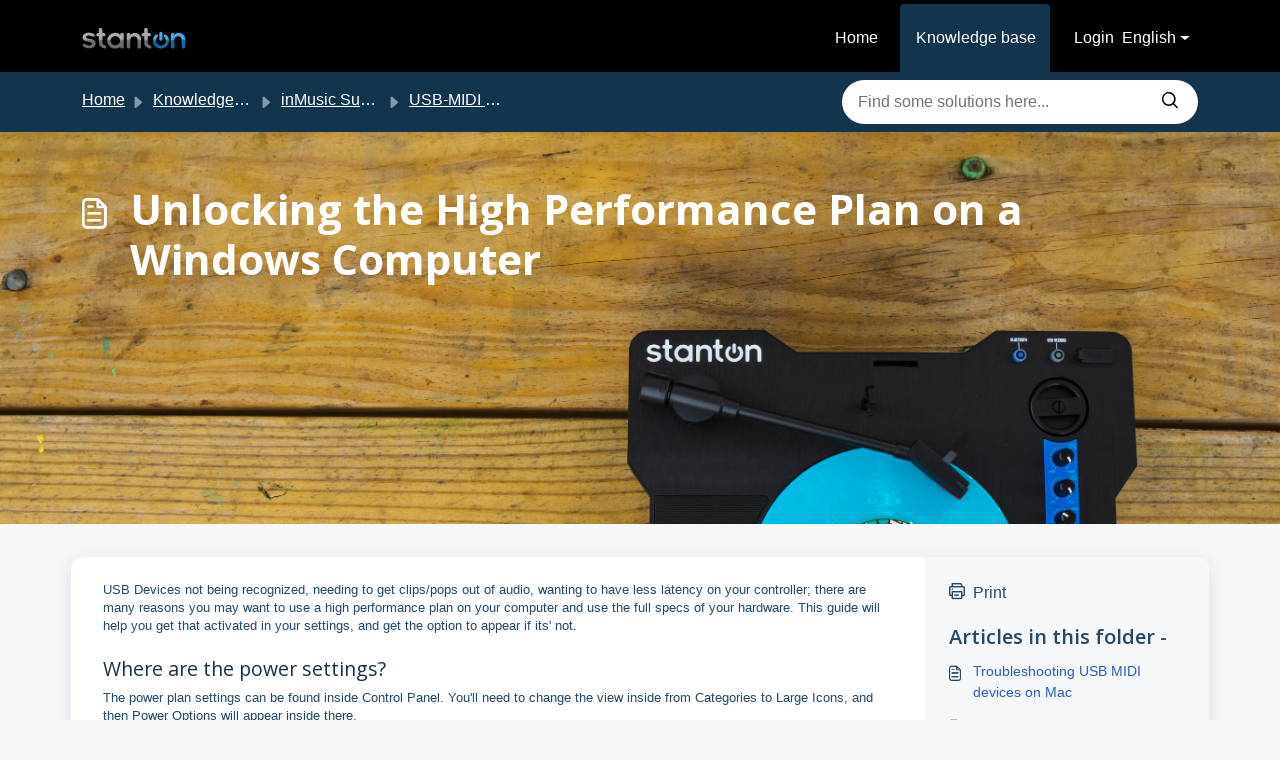

--- FILE ---
content_type: application/javascript
request_url: https://support.stantondj.com/assets/cdn/portal/scripts/single-solution.js
body_size: 9668
content:
(window.webpackJsonp=window.webpackJsonp||[]).push([[110,102],{0:function(e,t,n){"use strict";function r(e,t){var n=Object.keys(e);if(Object.getOwnPropertySymbols){var r=Object.getOwnPropertySymbols(e);t&&(r=r.filter(function(t){return Object.getOwnPropertyDescriptor(e,t).enumerable})),n.push.apply(n,r)}return n}function i(e){for(var t=1;t<arguments.length;t++){var n=null!=arguments[t]?arguments[t]:{};t%2?r(Object(n),!0).forEach(function(t){d()(e,t,n[t])}):Object.getOwnPropertyDescriptors?Object.defineProperties(e,Object.getOwnPropertyDescriptors(n)):r(Object(n)).forEach(function(t){Object.defineProperty(e,t,Object.getOwnPropertyDescriptor(n,t))})}return e}function a(e){"loading"!==document.readyState?e():document.addEventListener("DOMContentLoaded",e)}function o(){var e,t=navigator,n=t.userAgent;return n.match(/chrome|chromium|crios/i)?e="chrome":n.match(/firefox|fxios/i)?e="firefox":n.match(/safari/i)?e="safari":n.match(/opr\//i)?e="opera":n.match(/edg/i)&&(e="edge"),e}function s(e){var t=arguments.length>1&&void 0!==arguments[1]?arguments[1]:"/support/",n=new URL(window.location.href).pathname,r=n.split(t)[0];return r?"".concat(r).concat(e):e}function c(e,t,n){var r=e.hasAttribute("disabled"),i=JSON.stringify(t)!==JSON.stringify(n);i?r&&e.removeAttribute("disabled"):!r&&e.setAttribute("disabled",!0)}n.d(t,"i",function(){return a}),n.d(t,"d",function(){return y}),n.d(t,"p",function(){return g}),n.d(t,"w",function(){return w}),n.d(t,"r",function(){return k}),n.d(t,"M",function(){return _}),n.d(t,"K",function(){return x}),n.d(t,"t",function(){return S}),n.d(t,"I",function(){return O}),n.d(t,"F",function(){return E}),n.d(t,"b",function(){return T}),n.d(t,"k",function(){return I}),n.d(t,"f",function(){return q}),n.d(t,"O",function(){return L}),n.d(t,"A",function(){return j}),n.d(t,"o",function(){return P}),n.d(t,"x",function(){return A}),n.d(t,"D",function(){return m}),n.d(t,"C",function(){return v}),n.d(t,"m",function(){return N}),n.d(t,"J",function(){return C}),n.d(t,"B",function(){return M}),n.d(t,"n",function(){return R}),n.d(t,"e",function(){return F}),n.d(t,"l",function(){return B}),n.d(t,"j",function(){return V}),n.d(t,"c",function(){return D}),n.d(t,"z",function(){return H}),n.d(t,"h",function(){return z}),n.d(t,"N",function(){return U}),n.d(t,"L",function(){return c}),n.d(t,"q",function(){return J}),n.d(t,"s",function(){return W}),n.d(t,"E",function(){return $}),n.d(t,"a",function(){return o}),n.d(t,"y",function(){return s}),n.d(t,"u",function(){return Q}),n.d(t,"g",function(){return G}),n.d(t,"H",function(){return Z}),n.d(t,"v",function(){return K}),n.d(t,"G",function(){return ee});var u=n(1),l=n.n(u),f=n(9),d=n.n(f),h=n(16),p=n(2),m=function(e){var t=document.createElement("div");return t.textContent=e,t.innerHTML.replace(/"/g,"&quot;")},v=function(e){try{return encodeURIComponent(e)}catch(t){return e}},g=function(){return window.localStorage.getItem("recentSearches")?JSON.parse(window.localStorage.getItem("recentSearches")):[]},y=function(){localStorage.setItem("recentSearches","")},b=function(){return window.store.currentLocale||window.store.defaultLocale},w=function(){var e=document.querySelector(".fw-recent-searches"),t=g();e.innerHTML=t.map(function(e){return'<li><a class="ps-32 line-clamp-2" href="/'.concat(b(),"/support/search?term=").concat(v(e),'">').concat(m(e),"</a></li>")}).join("")},k=function(e,t){return e&&e.classList.contains(t)},_=function(e){var t=[].concat(e);t.forEach(function(e){e&&e.classList.toggle("d-none")})},x=function(e){var t=arguments.length>1&&void 0!==arguments[1]?arguments[1]:"primary",n=[].concat(e);n.forEach(function(e){k(e,"btn-".concat(t))?e.classList.replace("btn-".concat(t),"btn-outline-".concat(t)):e.classList.replace("btn-outline-".concat(t),"btn-".concat(t))})},S=function(e){var t=[].concat(e);t.forEach(function(e){e&&!e.classList.contains("d-none")&&e.classList.add("d-none")})},O=function(e){var t=[].concat(e);t.forEach(function(e){e&&e.classList.contains("d-none")&&e.classList.remove("d-none")})},E=function(e,t){Object.keys(t).forEach(function(n){e.setAttribute(n,t[n])})},T=function(e){var t=document.createElement("input");E(t,{type:"hidden",name:"authenticity_token",value:window.csrfToken}),e.appendChild(t)},I=function(e,t){return fetch(e,i(i({},t),{},{headers:{"X-CSRF-Token":window.csrfToken}}))},q=function(e){var t=arguments.length>1&&void 0!==arguments[1]?arguments[1]:300,n=null;return function(){for(var r=arguments.length,i=new Array(r),a=0;r>a;a++)i[a]=arguments[a];clearTimeout(n),n=setTimeout(function(){e.apply(void 0,i)},t)}},L=function(e,t){e&&e.addEventListener("change",function(e){var t={};t[e.target.id]=e.target.value,Object(p.d)(e.target,Object(p.a)(e.target),t)}),t&&EventManager.on("click",t,function(){return e.dataset.formChanged=!1,Object(p.c)(e,Object(p.b)(e))?Promise.resolve():Promise.reject()})},j=function(e){[].concat(l()(e.querySelectorAll(".form-group .form-control")),l()(e.querySelectorAll(".form-group .form-check-input"))).forEach(function(e){k(e,"invalid")&&(e.classList.remove("invalid"),"checkbox"===e.type?(e.nextElementSibling.nextElementSibling.classList.remove("d-block"),e.nextElementSibling.nextElementSibling.classList.add("d-none")):(e.nextElementSibling.classList.remove("d-block"),e.nextElementSibling.classList.add("d-none")))})},P=function(e){return e.charCode?e.charCode:e.keyCode?e.keyCode:e.which?e.which:0},A=function(e){var t=P(e);return t>=48&&57>=t||t>=65&&90>=t||t>=96&&105>=t||8===t||32===t?!0:!1},C=function(e,t){return sessionStorage.setItem(e,JSON.stringify(t))},N=function(e){return sessionStorage.getItem(e)?JSON.parse(sessionStorage.getItem(e)):void 0},M=function(e){return sessionStorage.removeItem(e)},R=function(e){var t=["Bytes","KB","MB","GB","TB"];if(!e)return"0 Byte";var n=parseInt(Math.floor(Math.log(e)/Math.log(1024)));return"".concat(Math.round(e/Math.pow(1024,n),2)," ").concat(t[n])},F=function(e){return e.replace(/[A-Z]/g,function(e,t){return(0!==t?"-":"")+e.toLowerCase()})},B=function(e,t){for(var n=arguments.length>2&&void 0!==arguments[2]?arguments[2]:null;e&&e.tagName!==t.toUpperCase();){if(n&&e.tagName===n)return null;e=e.parentElement}return e},V={email:{presence:!0,email:!0}},D=50,H=function(){var e=arguments.length>0&&void 0!==arguments[0]?arguments[0]:[],t={},n=new URLSearchParams(document.location.search);return n.forEach(function(n,r){var i=decodeURIComponent(n);e.includes(r)||(r in t?t[r].push(i):t[r]=[i])}),t},z=function(e){return JSON.parse(JSON.stringify(e))},U=function(e){if(window.history.replaceState){var t="".concat(window.location.protocol,"//").concat(window.location.host).concat(window.location.pathname,"?").concat(e);window.history.replaceState({path:t},"",t)}},J=function(e){return"choicesInstance"in e},W=function(e){return"_flatpickr"in e},$=function(e){return e.offsetHeight+e.scrollTop>=e.scrollHeight},Y=function(e,t){var n=e.getAttribute("aria-describedby");n&&!t.getAttribute("aria-describedby")&&t.setAttribute("aria-describedby",n)},Q=function(e){var t={altInput:!0,altInputClass:"form-control alt-flatpickr-input",altFormat:"j M, Y",dateFormat:"Y-m-d",locale:window.I18n.t("portal_js_translations.flatpickr_translations"),onReady:function(e,t,n){n.altInput&&n.input&&Y(n.input,n.altInput)}};e.querySelectorAll('input[type="date"]').forEach(function(e){Object(h.a)(e,t)})},G=function(e){try{var t=e?String(e):"";return t.replace(/&lt;?/g,"<").replace(/&gt;?/g,">")}catch(n){return e}},Z=function(e){var t,n,r,i,a,o,s;if(null!==e&&void 0!==e&&null!==(t=e.defaults)&&void 0!==t&&t.options){null!==(n=window)&&void 0!==n&&null!==(r=n.store)&&void 0!==r&&null!==(i=r.portalLaunchParty)&&void 0!==i&&i.enableStrictSearch&&(e.defaults.options.searchFields=["label"],e.defaults.options.fuseOptions={threshold:.1,ignoreLocation:!0,distance:1e3});var c=null===(a=window)||void 0===a?void 0:null===(o=a.store)||void 0===o?void 0:null===(s=o.portalLaunchParty)||void 0===s?void 0:s.homepageNavAccessibilityEnabled,u=document.getElementById("navbarContent");c&&u&&u.classList.add("home_nav_accessibility_lp")}},X=["notice","warning","error"],K=function(){setTimeout(function(){X.forEach(function(e){var t=document.querySelector("#".concat(e,".alert"));t&&t.focus()})},500)},ee=function(e){var t=e.containerOuter.element,n=t.closest(".form-group");if(n){var r=n.querySelector("div.invalid-feedback"),i=r&&r.id;i&&!t.getAttribute("aria-describedby")&&t.setAttribute("aria-describedby",i)}}},153:function(e,t,n){"use strict";function r(e){return i.apply(this,arguments)}function i(){return i=o()(c.a.mark(function e(t){var n,r,i;return c.a.wrap(function(e){for(;;)switch(e.prev=e.next){case 0:if(t.preventDefault(),n=f.value,r=!0,!l||"true"!==n){e.next=7;break}return l.contentWindow.recaptchaV3(),e.next=7,new Promise(function(e){return setTimeout(e,700)});case 7:if(g(),i=document.querySelector("#g-recaptcha-response"),l&&(!i||i.value&&!i.value.length)&&(v(),r=!1),r){e.next=14;break}return e.abrupt("return",p?Promise.reject():t.stopImmediatePropagation());case 14:return e.abrupt("return",p?Promise.resolve():h.requestSubmit());case 15:case"end":return e.stop()}},e)})),i.apply(this,arguments)}n.r(t);var a=n(19),o=n.n(a),s=n(5),c=n.n(s),u=n(0),l=document.getElementById("recaptcha-frame"),f=document.getElementById("enterprise_enabled"),d=document.querySelector("#helpdesk_ticket_captcha-error"),h=f?f.form:null,p=window.EventManager?!0:!1,m=p?"d-none":"hide",v=function(){d.classList.remove(m)},g=function(){d.classList.add(m)};h&&(g(),p?Object(u.i)(function(){EventManager.on("submit",h,r)}):(l.onload=function(){console.log("recaptchaFrame loading"),captchaModule(l)},l.contentDocument&&"complete"==l.contentDocument.readyState&&(console.log("recaptchaFrame loaded completely"),captchaModule(l)),jQuery("[type=submit]",h).click(r)))},2:function(e,t,n){"use strict";n.d(t,"b",function(){return h}),n.d(t,"a",function(){return d}),n.d(t,"c",function(){return m}),n.d(t,"d",function(){return p});var r=n(3),i=n.n(r),a=n(1),o=n.n(a),s=n(10),c=n.n(s),u=function(e){var t=arguments.length>1&&void 0!==arguments[1]?arguments[1]:{},n=t;switch(e.type){case"email":""!==e.value&&(n.email={message:window.I18n.translate("portal_validation.email")});break;case"url":""!==e.value&&(n.url={message:window.I18n.translate("portal_validation.url")});break;case"text":""!==e.value&&(e.dataset.decimal||e.dataset.number)&&(e.dataset.decimal&&(n.format={pattern:/^-?\d+(\.\d{0,2})?$/i,message:window.I18n.translate("portal_validation.decimal")}),e.dataset.number&&(n.format={pattern:/^-?\d+$/i,message:window.I18n.translate("portal_validation.number")}))}return n},l=function(e,t){if(e){var n=document.getElementById(e),r=document.querySelector(".invalid-feedback.".concat(e));n&&n.classList.add("invalid"),r&&(r.innerHTML=t,r.classList.add("d-block"))}},f=function(e){if(e){var t=document.getElementById(e),n=document.querySelector(".invalid-feedback.".concat(e));t&&t.classList.remove("invalid"),n&&(n.classList.remove("d-block"),n.innerHTML="")}},d=function(e){var t={},n=u(e);return Object.keys(n).length&&(t[e.id]=n),t},h=function(e){var t={};return[].concat(o()(e.querySelectorAll(":not(.d-none).form-group .form-control")),o()(e.querySelectorAll(":not(.d-none).form-check .form-check-input")),o()(e.querySelectorAll(".nested_field :not(.d-none).form-check .form-check-input"))).forEach(function(e){var n=u(e);e.required&&""!==e.id&&(n.presence={message:window.I18n.translate("portal_validation.required"),allowEmpty:!1}),Object.keys(n).length&&(t[e.id]=n)}),t},p=function(e,t,n){f(e.id);var r=c()(n,t,{fullMessages:!1});if(r){var a=i()(r[e.id],1),o=a[0];l(e.id,o)}},m=function(e,t){var n={};[].concat(o()(e.querySelectorAll(":not(.d-none).form-group .form-control")),o()(e.querySelectorAll(":not(.d-none).form-check .form-check-input")),o()(e.querySelectorAll(".nested_field :not(.d-none).form-check .form-check-input"))).forEach(function(e){f(e.id),"checkbox"===e.type?n[e.id]=e.checked?"true":"":"textarea"===e.type&&e.classList.contains("rich-editor")?n[e.id]=e.previousElementSibling.querySelector(".fr-element").innerText:n[e.id]=e.value});var r=c()(n,t,{fullMessages:!1});return r?(e.dataset.errors=!0,Object.entries(r).forEach(function(e){var t=i()(e,2),n=t[0],r=t[1],a=i()(r,1),o=a[0];l(n,o)}),document.querySelector(".invalid").focus(),!1):(e.dataset.errors=!1,!0)}},265:function(e,t,n){"use strict";function r(e,t){var n="undefined"!=typeof Symbol&&e[Symbol.iterator]||e["@@iterator"];if(!n){if(Array.isArray(e)||(n=i(e))||t&&e&&"number"==typeof e.length){n&&(e=n);var r=0,a=function(){};return{s:a,n:function(){return r>=e.length?{done:!0}:{done:!1,value:e[r++]}},e:function(e){throw e},f:a}}throw new TypeError("Invalid attempt to iterate non-iterable instance.\nIn order to be iterable, non-array objects must have a [Symbol.iterator]() method.")}var o,s=!0,c=!1;return{s:function(){n=n.call(e)},n:function(){var e=n.next();return s=e.done,e},e:function(e){c=!0,o=e},f:function(){try{s||null==n["return"]||n["return"]()}finally{if(c)throw o}}}}function i(e,t){if(e){if("string"==typeof e)return a(e,t);var n=Object.prototype.toString.call(e).slice(8,-1);return"Object"===n&&e.constructor&&(n=e.constructor.name),"Map"===n||"Set"===n?Array.from(e):"Arguments"===n||/^(?:Ui|I)nt(?:8|16|32)(?:Clamped)?Array$/.test(n)?a(e,t):void 0}}function a(e,t){(null==t||t>e.length)&&(t=e.length);for(var n=0,r=new Array(t);t>n;n++)r[n]=e[n];return r}function o(e){var t=s();return function(){var n,r=H()(e);if(t){var i=H()(this).constructor;n=Reflect.construct(r,arguments,i)}else n=r.apply(this,arguments);return V()(this,n)}}function s(){if("undefined"==typeof Reflect||!Reflect.construct)return!1;if(Reflect.construct.sham)return!1;if("function"==typeof Proxy)return!0;try{return Boolean.prototype.valueOf.call(Reflect.construct(Boolean,[],function(){})),!0}catch(e){return!1}}function c(e){var t=u();return function(){var n,r=H()(e);if(t){var i=H()(this).constructor;n=Reflect.construct(r,arguments,i)}else n=r.apply(this,arguments);return V()(this,n)}}function u(){if("undefined"==typeof Reflect||!Reflect.construct)return!1;if(Reflect.construct.sham)return!1;if("function"==typeof Proxy)return!0;try{return Boolean.prototype.valueOf.call(Reflect.construct(Boolean,[],function(){})),!0}catch(e){return!1}}function l(e,t){var n="undefined"!=typeof Symbol&&e[Symbol.iterator]||e["@@iterator"];if(!n){if(Array.isArray(e)||(n=f(e))||t&&e&&"number"==typeof e.length){n&&(e=n);var r=0,i=function(){};return{s:i,n:function(){return r>=e.length?{done:!0}:{done:!1,value:e[r++]}},e:function(e){throw e},f:i}}throw new TypeError("Invalid attempt to iterate non-iterable instance.\nIn order to be iterable, non-array objects must have a [Symbol.iterator]() method.")}var a,o=!0,s=!1;return{s:function(){n=n.call(e)},n:function(){var e=n.next();return o=e.done,e},e:function(e){s=!0,a=e},f:function(){try{o||null==n["return"]||n["return"]()}finally{if(s)throw a}}}}function f(e,t){if(e){if("string"==typeof e)return d(e,t);var n=Object.prototype.toString.call(e).slice(8,-1);return"Object"===n&&e.constructor&&(n=e.constructor.name),"Map"===n||"Set"===n?Array.from(e):"Arguments"===n||/^(?:Ui|I)nt(?:8|16|32)(?:Clamped)?Array$/.test(n)?d(e,t):void 0}}function d(e,t){(null==t||t>e.length)&&(t=e.length);for(var n=0,r=new Array(t);t>n;n++)r[n]=e[n];return r}function h(e){var t=Ee.get(e.type);void 0===t&&(t={stringsArray:new WeakMap,keyString:new Map},Ee.set(e.type,t));var n=t.stringsArray.get(e.strings);if(void 0!==n)return n;var r=e.strings.join(ee);return n=t.keyString.get(r),void 0===n&&(n=new ie(e,e.getTemplateElement()),t.keyString.set(r,n)),t.stringsArray.set(e.strings,n),n}function p(){var e=document.querySelector(".fw-nav-wrapper"),t=e?e.offsetHeight:0,n=document.querySelector(".fw-searchbar-wrapper"),r=n?n.offsetHeight:0;return t+r}function m(e){var t;try{t=decodeURIComponent(e).replace("#","")}catch(n){t=e.replace("#","")}var r=document.getElementById(t);if(r){var i=r.getBoundingClientRect().top-document.body.getBoundingClientRect().top-p();window.location.hash=e,window.scrollTo({behavior:"smooth",top:i})}}function v(){var e=document.querySelector(".fw-content--single-article"),t=document.querySelector(".fd-toc");if(e||t){var n=(e||t).querySelectorAll('a[href^="#"]');["click","keypress"].forEach(function(e){n.forEach(function(t){t.addEventListener(e,function(e){if(e.preventDefault(),Object(E.a)(e)===!0){var n=t.hash;m(n)}})})})}}function g(){var e=window.location.hash;m(e)}n.r(t);var y=n(19),b=n.n(y),w=n(3),k=n.n(w),_=n(5),x=n.n(_),S=n(10),O=n.n(S),E=(n(85),n(7)),T=n(0);n(153);Object(T.i)(function(){var e=document.querySelector(".fw-feedback-wrapper"),t=document.querySelector(".fw-feedback-negative-from"),n=document.querySelector(".fw-feedback-positive"),r=document.querySelector(".fw-feedback-negative"),i=document.querySelector(".fw-btn-feedback.fw-no"),a=document.querySelector(".fw-btn-feedback.fw-yes"),o=document.querySelector(".fw-feedback-cancel"),s=document.querySelector(".fw-feedback-send"),c=e&&e.dataset.id,u=function(e,t){e.classList.remove("invalid"),e.nextElementSibling.innerHTML="",e.nextElementSibling.classList.remove("d-block");var n={helpdesk_ticket_email:{presence:{message:window.I18n.translate("portal_validation.required"),allowEmpty:!1},email:{message:window.I18n.translate("portal_validation.email")}}},r=O()({helpdesk_ticket_email:e.value},n,{fullMessages:!1});if(r){t=!1;var i=k()(r[e.id],1),a=i[0];e.classList.add("invalid"),e.nextElementSibling.innerHTML=a,e.nextElementSibling.classList.add("d-block")}return t};if(e&&(window.store.user?Object(T.I)(e):!localStorage["vote_".concat(c,"_").concat(window.store.currentLocale)]&&Object(T.I)(e)),"article_view"===window.store.currentPageName){var l=Object(T.m)("seenArticlesArray"),f=window.location.href.split("/"),d=parseInt(f[f.length-1]).toString();if(l=l||[],l.indexOf(d)>=0){var h=l.indexOf(d);l.splice(h,1)}l.push(d),Object(T.J)("seenArticlesArray",l.slice().splice(-50))}["click","keypress"].forEach(function(r){e&&(i.addEventListener(r,function(r){Object(E.a)(r)===!0&&(Object(T.k)(this.dataset.href,{method:"PUT"}).then(function(){n.remove(),Object(T.M)([e,t])}),!window.store.user&&(localStorage["vote_".concat(c,"_").concat(window.store.currentLocale)]=!0))}),a.addEventListener(r,function(t){Object(E.a)(t)===!0&&(Object(T.k)(this.dataset.href,{method:"PUT"}).then(function(){Object(T.M)([e,n])}),!window.store.user&&(localStorage["vote_".concat(c,"_").concat(window.store.currentLocale)]=!0))}),o.addEventListener(r,function(e){Object(E.a)(e)===!0&&Object(T.M)(t)}))});var p=!0,m=document.querySelector("#helpdesk_ticket_email"),v=document.querySelector(".negative-form.invalid-feedback");v.classList.remove("d-block");var g=document.getElementById("negative-feedback-form"),y=document.getElementById("helpdesk_ticket_description");g.addEventListener("change",function(e){if(p=!0,m&&e.target===m)p=u(m,p);else if(e.target!==y){var t=null!==document.querySelector(".form-check-input:checked");p=t,v.classList.toggle("d-block",!t)}}),g&&EventManager.on("submit",g,function(){function e(e){return n.apply(this,arguments)}var n=b()(x.a.mark(function i(e){var n,a;return x.a.wrap(function(i){for(;;)switch(i.prev=i.next){case 0:if(e.preventDefault(),Object(T.b)(g),m&&(p=u(m,p)),null==document.querySelector(".form-check-input:checked")&&(p=!1,v.classList.add("d-block")),!p){i.next=14;break}return s.setAttribute("disabled",!0),s.innerHTML=window.I18n.t("portal_js_translations.saving"),n=new FormData(g),a=g.action,i.next=11,Object(T.k)(a,{method:"POST",body:n}).then(function(){t.remove(),Object(T.M)(r)});case 11:return i.abrupt("return",Promise.reject());case 14:return i.abrupt("return",Promise.reject());case 15:case"end":return i.stop()}},i)}));return e}())});var I=n(37),q=n(98),L=n.n(q),j=n(4),P=n.n(j),A=n(6),C=n.n(A),N=n(32),M=n.n(N),R=n(11),F=n.n(R),B=n(29),V=n.n(B),D=n(14),H=n.n(D),z=n(22),U=n.n(z),J=new WeakMap,W=function(e){return"function"==typeof e&&J.has(e)},$="undefined"!=typeof window&&null!=window.customElements&&void 0!==window.customElements.polyfillWrapFlushCallback,Y=function(e,t){for(var n=arguments.length>2&&void 0!==arguments[2]?arguments[2]:null,r=arguments.length>3&&void 0!==arguments[3]?arguments[3]:null;t!==n;){var i=t.nextSibling;e.insertBefore(t,r),t=i}},Q=function(e,t){for(var n=arguments.length>2&&void 0!==arguments[2]?arguments[2]:null;t!==n;){var r=t.nextSibling;e.removeChild(t),t=r}},G={},Z={},X=n(1),K=n.n(X),ee="{{lit-".concat(String(Math.random()).slice(2),"}}"),te="<!--".concat(ee,"-->"),ne=new RegExp("".concat(ee,"|").concat(te)),re="$lit$",ie=function Ye(e,t){P()(this,Ye),this.parts=[],this.element=t;for(var n=[],r=[],i=document.createTreeWalker(t.content,133,null,!1),a=0,o=-1,s=0,c=e.strings,u=e.values.length;u>s;){var l=i.nextNode();if(null!==l){if(o++,1===l.nodeType){if(l.hasAttributes()){for(var f=l.attributes,d=f.length,h=0,p=0;d>p;p++)ae(f[p].name,re)&&h++;for(;h-->0;){var m=c[s],v=ce.exec(m)[2],g=v.toLowerCase()+re,y=l.getAttribute(g);l.removeAttribute(g);var b=y.split(ne);this.parts.push({type:"attribute",index:o,name:v,strings:b}),s+=b.length-1}}"TEMPLATE"===l.tagName&&(r.push(l),i.currentNode=l.content)}else if(3===l.nodeType){var w=l.data;if(w.indexOf(ee)>=0){for(var k=l.parentNode,_=w.split(ne),x=_.length-1,S=0;x>S;S++){var O=void 0,E=_[S];if(""===E)O=se();else{var T=ce.exec(E);null!==T&&ae(T[2],re)&&(E=E.slice(0,T.index)+T[1]+T[2].slice(0,-re.length)+T[3]),O=document.createTextNode(E)}k.insertBefore(O,l),this.parts.push({type:"node",index:++o})}""===_[x]?(k.insertBefore(se(),l),n.push(l)):l.data=_[x],s+=x}}else if(8===l.nodeType)if(l.data===ee){var I=l.parentNode;(null===l.previousSibling||o===a)&&(o++,I.insertBefore(se(),l)),a=o,this.parts.push({type:"node",index:o}),null===l.nextSibling?l.data="":(n.push(l),o--),s++}else for(var q=-1;-1!==(q=l.data.indexOf(ee,q+1));)this.parts.push({type:"node",index:-1}),s++}else i.currentNode=r.pop()}for(var L=0,j=n;L<j.length;L++){var A=j[L];A.parentNode.removeChild(A)}},ae=function(e,t){var n=e.length-t.length;return n>=0&&e.slice(n)===t},oe=function(e){return-1!==e.index},se=function(){return document.createComment("")},ce=/([ \x09\x0a\x0c\x0d])([^\0-\x1F\x7F-\x9F "'>=/]+)([ \x09\x0a\x0c\x0d]*=[ \x09\x0a\x0c\x0d]*(?:[^ \x09\x0a\x0c\x0d"'`<>=]*|"[^"]*|'[^']*))$/,ue=function(){function e(t,n,r){P()(this,e),this.__parts=[],this.template=t,this.processor=n,this.options=r}return C()(e,[{key:"update",value:function(e){var t,n=0,i=r(this.__parts);try{for(i.s();!(t=i.n()).done;){var a=t.value;void 0!==a&&a.setValue(e[n]),n++}}catch(o){i.e(o)}finally{i.f()}var s,c=r(this.__parts);try{for(c.s();!(s=c.n()).done;){var u=s.value;void 0!==u&&u.commit()}}catch(o){c.e(o)}finally{c.f()}}},{key:"_clone",value:function(){for(var e,t=$?this.template.element.content.cloneNode(!0):document.importNode(this.template.element.content,!0),n=[],r=this.template.parts,i=document.createTreeWalker(t,133,null,!1),a=0,o=0,s=i.nextNode();a<r.length;)if(e=r[a],oe(e)){for(;o<e.index;)o++,"TEMPLATE"===s.nodeName&&(n.push(s),i.currentNode=s.content),null===(s=i.nextNode())&&(i.currentNode=n.pop(),s=i.nextNode());if("node"===e.type){var c=this.processor.handleTextExpression(this.options);c.insertAfterNode(s.previousSibling),this.__parts.push(c)}else{var u;(u=this.__parts).push.apply(u,K()(this.processor.handleAttributeExpressions(s,e.name,e.strings,this.options)))}a++}else this.__parts.push(void 0),a++;return $&&(document.adoptNode(t),customElements.upgrade(t)),t}}]),e}(),le=window.trustedTypes&&trustedTypes.createPolicy("lit-html",{createHTML:function(e){return e}}),fe=" ".concat(ee," "),de=function(){function e(t,n,r,i){P()(this,e),this.strings=t,this.values=n,this.type=r,this.processor=i}return C()(e,[{key:"getHTML",value:function(){for(var e=this.strings.length-1,t="",n=!1,r=0;e>r;r++){var i=this.strings[r],a=i.lastIndexOf("<!--");n=(a>-1||n)&&-1===i.indexOf("-->",a+1);var o=ce.exec(i);t+=null===o?i+(n?fe:te):i.substr(0,o.index)+o[1]+o[2]+re+o[3]+ee}return t+=this.strings[e]}},{key:"getTemplateElement",value:function(){var e=document.createElement("template"),t=this.getHTML();return void 0!==le&&(t=le.createHTML(t)),e.innerHTML=t,e}}]),e}(),he=(function(e){function t(){return P()(this,t),n.apply(this,arguments)}F()(t,e);var n=o(t);return C()(t,[{key:"getHTML",value:function(){return"<svg>".concat(M()(H()(t.prototype),"getHTML",this).call(this),"</svg>")}},{key:"getTemplateElement",value:function(){var e=M()(H()(t.prototype),"getTemplateElement",this).call(this),n=e.content,r=n.firstChild;return n.removeChild(r),Y(n,r.firstChild),e}}]),t}(de),function(e){return null===e||!("object"===U()(e)||"function"==typeof e)}),pe=function(e){return Array.isArray(e)||!(!e||!e[Symbol.iterator])},me=function(){function e(t,n,r){P()(this,e),this.dirty=!0,this.element=t,this.name=n,this.strings=r,this.parts=[];for(var i=0;i<r.length-1;i++)this.parts[i]=this._createPart()}return C()(e,[{key:"_createPart",value:function(){return new ve(this)}},{key:"_getValue",value:function(){var e=this.strings,t=e.length-1,n=this.parts;if(1===t&&""===e[0]&&""===e[1]){var r=n[0].value;if("symbol"===U()(r))return String(r);if("string"==typeof r||!pe(r))return r}for(var i="",a=0;t>a;a++){i+=e[a];var o=n[a];if(void 0!==o){var s=o.value;if(he(s)||!pe(s))i+="string"==typeof s?s:String(s);else{var c,u=l(s);try{for(u.s();!(c=u.n()).done;){var f=c.value;i+="string"==typeof f?f:String(f)}}catch(d){u.e(d)}finally{u.f()}}}}return i+=e[t]}},{key:"commit",value:function(){this.dirty&&(this.dirty=!1,this.element.setAttribute(this.name,this._getValue()))}}]),e}(),ve=function(){function e(t){P()(this,e),this.value=void 0,this.committer=t}return C()(e,[{key:"setValue",value:function(e){e===G||he(e)&&e===this.value||(this.value=e,W(e)||(this.committer.dirty=!0))}},{key:"commit",value:function(){for(;W(this.value);){var e=this.value;this.value=G,e(this)}this.value!==G&&this.committer.commit()}}]),e}(),ge=function(){function e(t){P()(this,e),this.value=void 0,this.__pendingValue=void 0,this.options=t}return C()(e,[{key:"appendInto",value:function(e){this.startNode=e.appendChild(se()),this.endNode=e.appendChild(se())}},{key:"insertAfterNode",value:function(e){this.startNode=e,this.endNode=e.nextSibling}},{key:"appendIntoPart",value:function(e){e.__insert(this.startNode=se()),e.__insert(this.endNode=se())}},{key:"insertAfterPart",value:function(e){e.__insert(this.startNode=se()),this.endNode=e.endNode,e.endNode=this.startNode}},{key:"setValue",value:function(e){this.__pendingValue=e}},{key:"commit",value:function(){if(null!==this.startNode.parentNode){for(;W(this.__pendingValue);){var e=this.__pendingValue;this.__pendingValue=G,e(this)}var t=this.__pendingValue;t!==G&&(he(t)?t!==this.value&&this.__commitText(t):t instanceof de?this.__commitTemplateResult(t):t instanceof Node?this.__commitNode(t):pe(t)?this.__commitIterable(t):t===Z?(this.value=Z,this.clear()):this.__commitText(t))}}},{key:"__insert",value:function(e){this.endNode.parentNode.insertBefore(e,this.endNode)}},{key:"__commitNode",value:function(e){this.value!==e&&(this.clear(),this.__insert(e),this.value=e)}},{key:"__commitText",value:function(e){var t=this.startNode.nextSibling;e=null==e?"":e;var n="string"==typeof e?e:String(e);t===this.endNode.previousSibling&&3===t.nodeType?t.data=n:this.__commitNode(document.createTextNode(n)),this.value=e}},{key:"__commitTemplateResult",value:function(e){var t=this.options.templateFactory(e);if(this.value instanceof ue&&this.value.template===t)this.value.update(e.values);else{var n=new ue(t,e.processor,this.options),r=n._clone();n.update(e.values),this.__commitNode(r),this.value=n}}},{key:"__commitIterable",value:function(t){Array.isArray(this.value)||(this.value=[],this.clear());var n,r,i=this.value,a=0,o=l(t);try{for(o.s();!(r=o.n()).done;){var s=r.value;n=i[a],void 0===n&&(n=new e(this.options),i.push(n),0===a?n.appendIntoPart(this):n.insertAfterPart(i[a-1])),n.setValue(s),n.commit(),a++}}catch(c){o.e(c)}finally{o.f()}a<i.length&&(i.length=a,this.clear(n&&n.endNode))}},{key:"clear",value:function(){var e=arguments.length>0&&void 0!==arguments[0]?arguments[0]:this.startNode;Q(this.startNode.parentNode,e.nextSibling,this.endNode)}}]),e}(),ye=function(){function e(t,n,r){if(P()(this,e),this.value=void 0,this.__pendingValue=void 0,2!==r.length||""!==r[0]||""!==r[1])throw new Error("Boolean attributes can only contain a single expression");this.element=t,this.name=n,this.strings=r}return C()(e,[{key:"setValue",value:function(e){this.__pendingValue=e}},{key:"commit",value:function(){for(;W(this.__pendingValue);){var e=this.__pendingValue;this.__pendingValue=G,e(this)}if(this.__pendingValue!==G){var t=!!this.__pendingValue;this.value!==t&&(t?this.element.setAttribute(this.name,""):this.element.removeAttribute(this.name),this.value=t),this.__pendingValue=G}}}]),e}(),be=function(e){function t(e,r,i){var a;return P()(this,t),a=n.call(this,e,r,i),a.single=2===i.length&&""===i[0]&&""===i[1],a}F()(t,e);var n=c(t);return C()(t,[{key:"_createPart",value:function(){return new we(this)}},{key:"_getValue",value:function(){return this.single?this.parts[0].value:M()(H()(t.prototype),"_getValue",this).call(this)}},{key:"commit",value:function(){this.dirty&&(this.dirty=!1,this.element[this.name]=this._getValue())}}]),t}(me),we=function(e){function t(){return P()(this,t),n.apply(this,arguments)}F()(t,e);var n=c(t);return t}(ve),ke=!1;!function(){try{var e={get capture(){return ke=!0,!1}};window.addEventListener("test",e,e),window.removeEventListener("test",e,e)}catch(t){}}();var _e=function(){function e(t,n,r){var i=this;P()(this,e),this.value=void 0,this.__pendingValue=void 0,this.element=t,this.eventName=n,this.eventContext=r,this.__boundHandleEvent=function(e){return i.handleEvent(e)}}return C()(e,[{key:"setValue",value:function(e){this.__pendingValue=e}},{key:"commit",value:function(){for(;W(this.__pendingValue);){var e=this.__pendingValue;this.__pendingValue=G,e(this)}if(this.__pendingValue!==G){var t=this.__pendingValue,n=this.value,r=null==t||null!=n&&(t.capture!==n.capture||t.once!==n.once||t.passive!==n.passive),i=null!=t&&(null==n||r);r&&this.element.removeEventListener(this.eventName,this.__boundHandleEvent,this.__options),i&&(this.__options=xe(t),this.element.addEventListener(this.eventName,this.__boundHandleEvent,this.__options)),this.value=t,this.__pendingValue=G}}},{key:"handleEvent",value:function(e){"function"==typeof this.value?this.value.call(this.eventContext||this.element,e):this.value.handleEvent(e)}}]),e}(),xe=function(e){return e&&(ke?{capture:e.capture,passive:e.passive,once:e.once}:e.capture)},Se=function(){function e(){P()(this,e)}return C()(e,[{key:"handleAttributeExpressions",value:function(e,t,n,r){var i=t[0];if("."===i){var a=new be(e,t.slice(1),n);return a.parts}if("@"===i)return[new _e(e,t.slice(1),r.eventContext)];if("?"===i)return[new ye(e,t.slice(1),n)];var o=new me(e,t,n);return o.parts}},{key:"handleTextExpression",value:function(e){return new ge(e)}}]),e}(),Oe=new Se,Ee=new Map,Te=new WeakMap,Ie=function(e,t,n){var r=Te.get(t);void 0===r&&(Q(t,t.firstChild),Te.set(t,r=new ge(Object.assign({templateFactory:h},n))),r.appendInto(t)),r.setValue(e),r.commit()};"undefined"!=typeof window&&(window.litHtmlVersions||(window.litHtmlVersions=[])).push("1.4.1");var qe,Le,je,Pe,Ae,Ce,Ne,Me=function(e){for(var t=arguments.length,n=new Array(t>1?t-1:0),r=1;t>r;r++)n[r-1]=arguments[r];return new de(e,n,"html",Oe)},Re={baseUrl:"/api/_/email-bots",get filterUrl(){return"".concat(window.origin).concat(this.baseUrl,"/").concat(window.store.currentLocale,"/support/bot_responses/filter")},get updateUrl(){return"".concat(window.origin).concat(this.baseUrl,"/").concat(window.store.currentLocale,"/support/bot_responses/update_response")}},Fe=new URLSearchParams(document.location.search),Be=Fe.get("query_id")||!1,Ve=window.store.article.id,De=function(e){var t=e.target,n="SPAN"!==t.tagName?t.dataset:t.parentElement.dataset,r=n.useful;fetch(Re.updateUrl,{method:"PUT",headers:{"Content-Type":"application/x-www-form-urlencoded;charset=UTF-8"},body:"useful=".concat(r,"&query_id=").concat(Be,"&solution_id=").concat(Ve)}).then(function(e){return e.json()}).then(function(e){e.other_articles&&"false"===r?Ie(We("suggestionsMsg",e.other_articles),Ne):"false"===r?Ie(We("failureMsg"),Ne):Ie(We("successMsg"),Ne)})},He=Me(qe||(qe=L()(['\n  <p class="semi-bold fs-20">','</h5>\n  <p class="fs-16">','</p>\n  <div class="mt-8 pt-8">\n    <button type="button" class="btn btn-default btn-sm fw-btn-yes" data-useful="true" @click=',"><span class='icon-strongly-agree me-4'></span> ",'</button>\n    <button type="button" class="btn btn-default btn-sm fw-btn-no" data-useful="false" @click=',"><span class='icon-strongly-disagree me-4'></span> ","</button>\n  </div>\n"])),window.I18n.t("portal_js_translations.email_bot.heading"),window.I18n.t("portal_js_translations.email_bot.sub_text"),De,window.I18n.t("portal_js_translations.email_bot.cta_yes"),De,window.I18n.t("portal_js_translations.email_bot.cta_no")),ze=Me(Le||(Le=L()(['\n  <div class="fw-success-msg text-center">\n    <span class="icon-strongly-agree fs-24"></span>\n    <p class="fs-16 semi-bold">',"</p>\n  </div>\n"])),window.I18n.t("portal_js_translations.email_bot.success_msg")),Ue=Me(je||(je=L()(['\n  <div class="fw-failure-msg text-center">\n    <span class="icon-strongly-disagree fs-24"></span>\n    <p class="fs-16 semi-bold">',"</p>\n  </div>\n"])),window.I18n.t("portal_js_translations.email_bot.failure_msg")),Je=function(e){
return Me(Pe||(Pe=L()(['\n  <div class="fw-suggestion-msg">\n    <p class="fs-16 semi-bold mb-16">',"</p>\n    <ul>\n      ","\n    </ul>\n  </div>\n"])),window.I18n.t("portal_js_translations.email_bot.other_articles"),e.map(function(e){return Me(Ae||(Ae=L()(['<li class="fs-16 mb-8"><a href="',"?query_id=",'">',"</a></li>"])),e.url,Be,e.title)}))},We=function(e){var t=arguments.length>1&&void 0!==arguments[1]?arguments[1]:[];return Me(Ce||(Ce=L()(['\n<div class="position-fixed p-3 fw-bots-popup-wrapper z-index-11">\n  <div class="toast show" role="alert" aria-live="assertive" aria-atomic="true">\n    <div class="toast-body p-16">\n',"\n    </div>\n  </div>\n</div>\n"])),function(){var n=He;return"successMsg"===e?n=ze:"failureMsg"===e?n=Ue:"suggestionsMsg"===e&&(n=Je(t)),n}())},$e=function(){Be&&fetch("".concat(Re.filterUrl,"?query_id=").concat(Be,"&solution_id=").concat(Ve),{method:"GET"}).then(function(e){return e.json()}).then(function(e){if(!e.ticket_closed&&!e.positive_feedback){var t=document.createElement("div");t.id="bot-widget",Ne=document.body.appendChild(t),!e.useful&&e.other_articles?Ie(We("suggestionsMsg",e.other_articles),Ne):void 0===e.useful&&Ie(We("helpfulArticle"),Ne)}})};Object(T.i)($e());n(80);window.addEventListener("load",function(){"firefox"!==Object(T.a)()&&g()}),Object(T.i)(function(){v(),Object(I.a)(".fw-content--single-article"),"firefox"===Object(T.a)()&&g()})},37:function(e,t,n){"use strict";function r(e){var t=arguments.length>1&&void 0!==arguments[1]?arguments[1]:[],n=0,r=t.length>0?"".concat(e," img").concat(t.join(", ".concat(e," img"))):"".concat(e," img"),a=document.querySelectorAll(r),o=document.querySelector(".fw-lightbox-actions"),s=o.querySelector(".fw-prev"),c=o.querySelector(".fw-next"),u=o.querySelector(".fw-download"),l=document.querySelector(".fw-lightbox-gallery"),f=new i.b(l),d=l.querySelector("#fw-lightbox-preview"),h=l.querySelector(".fw-loading"),p=o.querySelector("#fw-ligthbox-count"),m=[],v=0,g=function(){h.classList.add("d-none"),d.classList.remove("d-none")},y=function(){h.classList.remove("d-none"),d.classList.add("d-none")},b=function(){p.innerHTML="".concat(v+1," ").concat(window.I18n.translate("portal_js_translations.lightbox.of")," ").concat(m.length)},w=function(){y(),d.setAttribute("src",m[v].src),d.setAttribute("alt",m[v].alt),d.complete?g():d.addEventListener("load",g),m[v].id?(u.setAttribute("href","/helpdesk/attachments/".concat(m[v].id,"?download=true")),u.classList.remove("d-none")):u.classList.add("d-none"),b()};a.forEach(function(e){var t=e.parentElement;"A"===t.nodeName||t.classList.contains("fw-attachment-type")||(e.dataset.index=n,e.classList.add("fw-lightbox-img"),m.push({src:e.src,id:e.dataset.id||e.dataset.attachment_id||e.dataset.fileid,alt:e.alt}),e.addEventListener("click",function(e){e.preventDefault(),v=parseInt(e.currentTarget.dataset.index),w(),f.show()}),n++)}),s.addEventListener("click",function(e){e.preventDefault(),v>0&&(v-=1,w())}),c.addEventListener("click",function(e){e.preventDefault(),v<m.length-1&&(v+=1,w())})}var i=n(26);t.a=r},7:function(e,t,n){"use strict";function r(e){var t;if("click"===e.type)t=!0;else if("keypress"===e.type){var n=e.charCode||e.keyCode;(32===n||13===n)&&(t=!0)}else t=!1;return t}t.a=r},80:function(e,t){var n=function(e,t){function n(n){var r=n.data;switch(r.type){case"token":if(t)t(r.token);else{var o="g-recaptcha-response",s=document.getElementById(o);if(!s){var c=jQuery("#recaptcha-frame").closest("form");s=document.createElement("input"),s.type="hidden",s.name=o,s.id=o,c.append(s)}s.value=r.token}break;case"expand":if(e.height=i.expand.height,e.width=i.expand.width,e.scrollIntoView(),r.recaptchaFixEnabled){var u=document.querySelector(".recaptcha-frame").contentWindow,l=u.document.querySelector("div:last-child div:last-child");l&&(l.style.height=a)}break;case"minimize":e.height=i.minimize.height,e.width=i.minimize.width}}var r={};r.channel=new MessageChannel,r.channel.port1.onmessage=n,e.contentWindow.postMessage("init",window.location.origin,[r.channel.port2]),"MutationObserver"in window||(e.style.resize="both");var i={minimize:{height:"100px",width:"320px"},expand:{height:"500px",width:"350px"}},a="490px"};window.onload=function(){var e=document.getElementById("recaptcha-frame");return e&&"false"!==e.dataset.selfinvoke?void n(e):!0}},85:function(e,t,n){"use strict";var r=n(88),i=n.n(r),a=n(117),o=(n.n(a),n(118)),s=(n.n(o),n(119)),c=(n.n(s),n(120)),u=(n.n(c),n(121)),l=(n.n(u),n(122)),f=(n.n(l),n(123)),d=(n.n(f),n(124)),h=(n.n(d),n(125)),p=(n.n(h),n(126)),m=(n.n(p),n(127)),v=(n.n(m),n(128)),g=(n.n(v),n(129)),y=(n.n(g),n(130)),b=(n.n(y),n(131)),w=(n.n(b),n(132)),k=(n.n(w),n(133)),_=(n.n(k),n(134)),x=(n.n(_),n(135)),S=(n.n(x),n(136)),O=(n.n(S),n(137)),E=(n.n(O),n(138)),T=(n.n(E),n(139)),I=(n.n(T),n(140)),q=(n.n(I),n(141)),L=(n.n(q),n(142)),j=(n.n(L),n(0));Object(j.i)(function(){document.querySelectorAll('[rel="highlighter"]').forEach(function(e){var t=e.dataset.codeBrush;if(void 0!==t){var n=e.innerHTML;e.innerHTML='<code class="language-'.concat(t,'">').concat(n,"</code>")}}),i.a.highlightAll()})},98:function(e,t){function n(e,t){return t||(t=e.slice(0)),Object.freeze(Object.defineProperties(e,{raw:{value:Object.freeze(t)}}))}e.exports=n,e.exports["default"]=e.exports,e.exports.__esModule=!0}},[[265,0]]]);